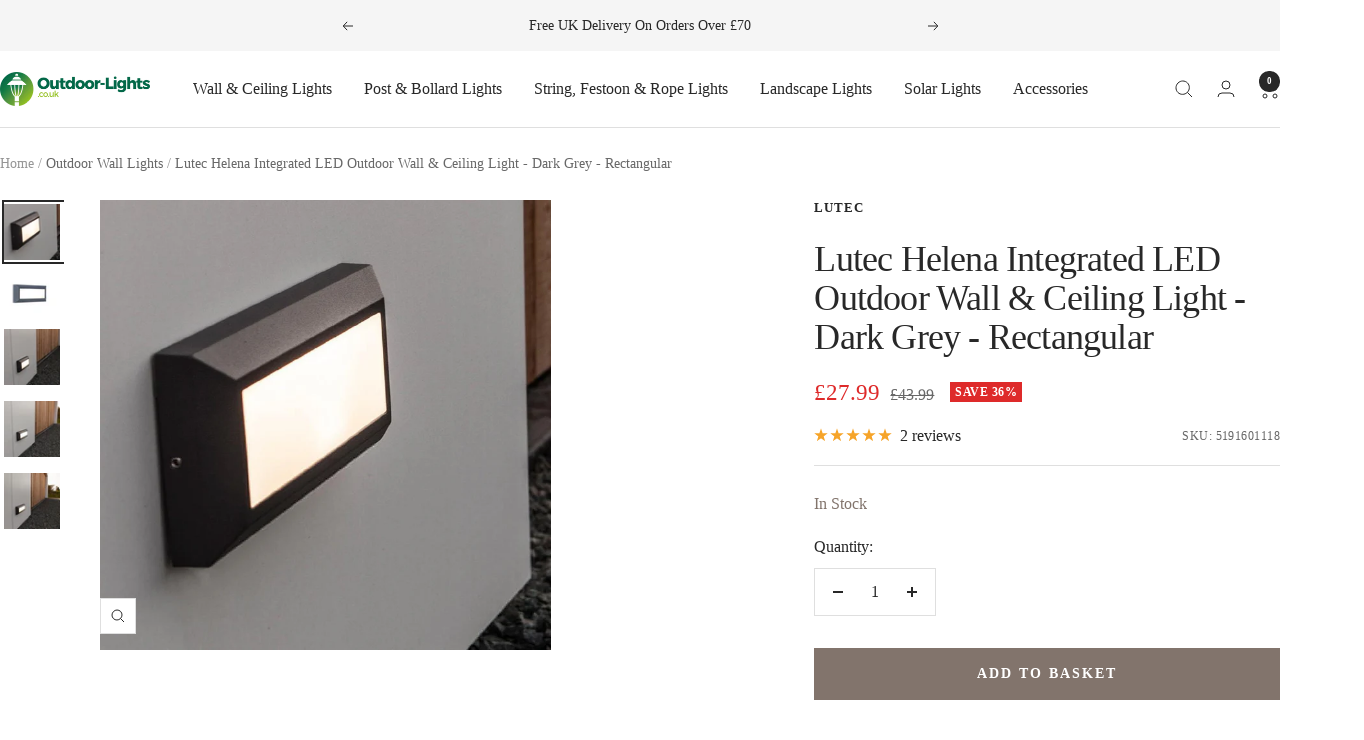

--- FILE ---
content_type: text/javascript
request_url: https://www.outdoor-lights.co.uk/cdn/shop/t/12/assets/custom.js?v=167639537848865775061739879936
body_size: -689
content:
//# sourceMappingURL=/cdn/shop/t/12/assets/custom.js.map?v=167639537848865775061739879936


--- FILE ---
content_type: text/javascript; charset=utf-8
request_url: https://www.outdoor-lights.co.uk/products/helena-ip54-integrated-led-wall-light-in-dark-grey-400-lumen-4000k.js
body_size: 772
content:
{"id":7077725733029,"title":"Lutec Helena Integrated LED Outdoor Wall \u0026 Ceiling Light - Dark Grey - Rectangular","handle":"helena-ip54-integrated-led-wall-light-in-dark-grey-400-lumen-4000k","description":"\u003cp\u003eHelena LED Anthracite Outdoor Rectangular Surface Mount Brick Light.\u003c\/p\u003e\n\u003cp\u003eThe Lutec Helena is a high quality orientation outdoor wall brick light with integrated LED and opal diffuser which has a very convenient built on installation.\u003c\/p\u003e","published_at":"2021-10-20T11:37:42+01:00","created_at":"2021-09-30T10:39:50+01:00","vendor":"Lutec","type":"Wall Lights","tags":["230V","__label:230V","Anthracite","Current","Dark Grey"],"price":2799,"price_min":2799,"price_max":2799,"available":true,"price_varies":false,"compare_at_price":4399,"compare_at_price_min":4399,"compare_at_price_max":4399,"compare_at_price_varies":false,"variants":[{"id":40913412161701,"title":"Default Title","option1":"Default Title","option2":null,"option3":null,"sku":"5191601118","requires_shipping":true,"taxable":true,"featured_image":null,"available":true,"name":"Lutec Helena Integrated LED Outdoor Wall \u0026 Ceiling Light - Dark Grey - Rectangular","public_title":null,"options":["Default Title"],"price":2799,"weight":458,"compare_at_price":4399,"inventory_management":"shopify","barcode":"6939412055701","requires_selling_plan":false,"selling_plan_allocations":[]}],"images":["\/\/cdn.shopify.com\/s\/files\/1\/0560\/7394\/5253\/files\/helena-integrated-led-wall-ceiling-light-dark-grey-rectangular-wall-lights-lutec-548945.jpg?v=1741022558","\/\/cdn.shopify.com\/s\/files\/1\/0560\/7394\/5253\/files\/helena-integrated-led-wall-ceiling-light-dark-grey-rectangular-wall-lights-lutec-654241.jpg?v=1741022558","\/\/cdn.shopify.com\/s\/files\/1\/0560\/7394\/5253\/files\/helena-integrated-led-wall-ceiling-light-dark-grey-rectangular-wall-lights-lutec-460735.jpg?v=1741022558","\/\/cdn.shopify.com\/s\/files\/1\/0560\/7394\/5253\/files\/helena-integrated-led-wall-ceiling-light-dark-grey-rectangular-wall-lights-lutec-118104.jpg?v=1741022559","\/\/cdn.shopify.com\/s\/files\/1\/0560\/7394\/5253\/files\/helena-integrated-led-wall-ceiling-light-dark-grey-rectangular-wall-lights-lutec-112149.jpg?v=1741022559"],"featured_image":"\/\/cdn.shopify.com\/s\/files\/1\/0560\/7394\/5253\/files\/helena-integrated-led-wall-ceiling-light-dark-grey-rectangular-wall-lights-lutec-548945.jpg?v=1741022558","options":[{"name":"Title","position":1,"values":["Default Title"]}],"url":"\/products\/helena-ip54-integrated-led-wall-light-in-dark-grey-400-lumen-4000k","media":[{"alt":"Helena Integrated LED Wall \u0026 Ceiling Light - Dark Grey - Rectangular Wall Lights Lutec","id":27458251227301,"position":1,"preview_image":{"aspect_ratio":1.0,"height":1000,"width":1000,"src":"https:\/\/cdn.shopify.com\/s\/files\/1\/0560\/7394\/5253\/files\/helena-integrated-led-wall-ceiling-light-dark-grey-rectangular-wall-lights-lutec-548945.jpg?v=1741022558"},"aspect_ratio":1.0,"height":1000,"media_type":"image","src":"https:\/\/cdn.shopify.com\/s\/files\/1\/0560\/7394\/5253\/files\/helena-integrated-led-wall-ceiling-light-dark-grey-rectangular-wall-lights-lutec-548945.jpg?v=1741022558","width":1000},{"alt":"Helena Integrated LED Wall \u0026 Ceiling Light - Dark Grey - Rectangular Wall Lights Lutec","id":27458256470181,"position":2,"preview_image":{"aspect_ratio":1.501,"height":682,"width":1024,"src":"https:\/\/cdn.shopify.com\/s\/files\/1\/0560\/7394\/5253\/files\/helena-integrated-led-wall-ceiling-light-dark-grey-rectangular-wall-lights-lutec-654241.jpg?v=1741022558"},"aspect_ratio":1.501,"height":682,"media_type":"image","src":"https:\/\/cdn.shopify.com\/s\/files\/1\/0560\/7394\/5253\/files\/helena-integrated-led-wall-ceiling-light-dark-grey-rectangular-wall-lights-lutec-654241.jpg?v=1741022558","width":1024},{"alt":"Helena Integrated LED Wall \u0026 Ceiling Light - Dark Grey - Rectangular Wall Lights Lutec","id":27458226847909,"position":3,"preview_image":{"aspect_ratio":1.0,"height":683,"width":683,"src":"https:\/\/cdn.shopify.com\/s\/files\/1\/0560\/7394\/5253\/files\/helena-integrated-led-wall-ceiling-light-dark-grey-rectangular-wall-lights-lutec-460735.jpg?v=1741022558"},"aspect_ratio":1.0,"height":683,"media_type":"image","src":"https:\/\/cdn.shopify.com\/s\/files\/1\/0560\/7394\/5253\/files\/helena-integrated-led-wall-ceiling-light-dark-grey-rectangular-wall-lights-lutec-460735.jpg?v=1741022558","width":683},{"alt":"Helena Integrated LED Wall \u0026 Ceiling Light - Dark Grey - Rectangular Wall Lights Lutec","id":27458220130469,"position":4,"preview_image":{"aspect_ratio":1.0,"height":683,"width":683,"src":"https:\/\/cdn.shopify.com\/s\/files\/1\/0560\/7394\/5253\/files\/helena-integrated-led-wall-ceiling-light-dark-grey-rectangular-wall-lights-lutec-118104.jpg?v=1741022559"},"aspect_ratio":1.0,"height":683,"media_type":"image","src":"https:\/\/cdn.shopify.com\/s\/files\/1\/0560\/7394\/5253\/files\/helena-integrated-led-wall-ceiling-light-dark-grey-rectangular-wall-lights-lutec-118104.jpg?v=1741022559","width":683},{"alt":"Helena Integrated LED Wall \u0026 Ceiling Light - Dark Grey - Rectangular Wall Lights Lutec","id":27458231140517,"position":5,"preview_image":{"aspect_ratio":1.0,"height":683,"width":683,"src":"https:\/\/cdn.shopify.com\/s\/files\/1\/0560\/7394\/5253\/files\/helena-integrated-led-wall-ceiling-light-dark-grey-rectangular-wall-lights-lutec-112149.jpg?v=1741022559"},"aspect_ratio":1.0,"height":683,"media_type":"image","src":"https:\/\/cdn.shopify.com\/s\/files\/1\/0560\/7394\/5253\/files\/helena-integrated-led-wall-ceiling-light-dark-grey-rectangular-wall-lights-lutec-112149.jpg?v=1741022559","width":683}],"requires_selling_plan":false,"selling_plan_groups":[]}